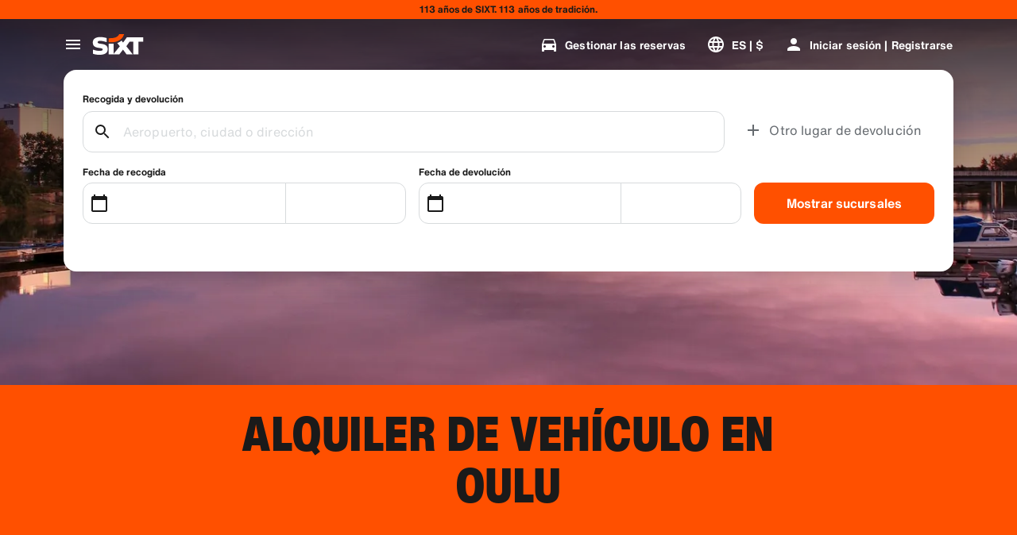

--- FILE ---
content_type: application/javascript
request_url: https://www.sixt.cl/webapp/ssg-dynamic-content/3473.13f3ebd4a3e49c57.js
body_size: 5728
content:
(self.webpackChunk_sixt_web_ssg_dynamic_content=self.webpackChunk_sixt_web_ssg_dynamic_content||[]).push([["3473"],{52458:function(e){"use strict";var t=Object.getOwnPropertySymbols,r=Object.prototype.hasOwnProperty,n=Object.prototype.propertyIsEnumerable;e.exports=!function(){try{if(!Object.assign)return!1;var e=new String("abc");if(e[5]="de","5"===Object.getOwnPropertyNames(e)[0])return!1;for(var t={},r=0;r<10;r++)t["_"+String.fromCharCode(r)]=r;var n=Object.getOwnPropertyNames(t).map(function(e){return t[e]});if("0123456789"!==n.join(""))return!1;var o={};if("abcdefghijklmnopqrst".split("").forEach(function(e){o[e]=e}),"abcdefghijklmnopqrst"!==Object.keys(Object.assign({},o)).join(""))return!1;return!0}catch(e){return!1}}()?function(e,o){for(var i,a,c=function(e){if(null==e)throw TypeError("Object.assign cannot be called with null or undefined");return Object(e)}(e),u=1;u<arguments.length;u++){for(var s in i=Object(arguments[u]))r.call(i,s)&&(c[s]=i[s]);if(t){a=t(i);for(var f=0;f<a.length;f++)n.call(i,a[f])&&(c[a[f]]=i[a[f]])}}return c}:Object.assign},31772:function(e,t,r){"use strict";var n=r(25148);function o(){}function i(){}i.resetWarningCache=o,e.exports=function(){function e(e,t,r,o,i,a){if(a!==n){var c=Error("Calling PropTypes validators directly is not supported by the `prop-types` package. Use PropTypes.checkPropTypes() to call them. Read more at http://fb.me/use-check-prop-types");throw c.name="Invariant Violation",c}}function t(){return e}e.isRequired=e;var r={array:e,bigint:e,bool:e,func:e,number:e,object:e,string:e,symbol:e,any:e,arrayOf:t,element:e,elementType:e,instanceOf:t,node:e,objectOf:t,oneOf:t,oneOfType:t,shape:t,exact:t,checkPropTypes:i,resetWarningCache:o};return r.PropTypes=r,r}},7862:function(e,t,r){e.exports=r(31772)()},25148:function(e){"use strict";e.exports="SECRET_DO_NOT_PASS_THIS_OR_YOU_WILL_BE_FIRED"},48555:function(e){var t="undefined"!=typeof Element,r="function"==typeof Map,n="function"==typeof Set,o="function"==typeof ArrayBuffer&&!!ArrayBuffer.isView;e.exports=function(e,i){try{return function e(i,a){if(i===a)return!0;if(i&&a&&"object"==typeof i&&"object"==typeof a){var c,u,s,f;if(i.constructor!==a.constructor)return!1;if(Array.isArray(i)){if((c=i.length)!=a.length)return!1;for(u=c;0!=u--;)if(!e(i[u],a[u]))return!1;return!0}if(r&&i instanceof Map&&a instanceof Map){if(i.size!==a.size)return!1;for(f=i.entries();!(u=f.next()).done;)if(!a.has(u.value[0]))return!1;for(f=i.entries();!(u=f.next()).done;)if(!e(u.value[1],a.get(u.value[0])))return!1;return!0}if(n&&i instanceof Set&&a instanceof Set){if(i.size!==a.size)return!1;for(f=i.entries();!(u=f.next()).done;)if(!a.has(u.value[0]))return!1;return!0}if(o&&ArrayBuffer.isView(i)&&ArrayBuffer.isView(a)){if((c=i.length)!=a.length)return!1;for(u=c;0!=u--;)if(i[u]!==a[u])return!1;return!0}if(i.constructor===RegExp)return i.source===a.source&&i.flags===a.flags;if(i.valueOf!==Object.prototype.valueOf)return i.valueOf()===a.valueOf();if(i.toString!==Object.prototype.toString)return i.toString()===a.toString();if((c=(s=Object.keys(i)).length)!==Object.keys(a).length)return!1;for(u=c;0!=u--;)if(!Object.prototype.hasOwnProperty.call(a,s[u]))return!1;if(t&&i instanceof Element)return!1;for(u=c;0!=u--;)if(("_owner"!==s[u]&&"__v"!==s[u]&&"__o"!==s[u]||!i.$$typeof)&&!e(i[s[u]],a[s[u]]))return!1;return!0}return i!=i&&a!=a}(e,i)}catch(e){if((e.message||"").match(/stack|recursion/i))return console.warn("react-fast-compare cannot handle circular refs"),!1;throw e}}},70423:function(e,t,r){"use strict";r.r(t),r.d(t,{Helmet:()=>ee,default:()=>et});var n,o,i,a,c=r(7862),u=r.n(c),s=r(68716),f=r.n(s),l=r(48555),p=r.n(l),d=r(80982),y=r.n(d),h=r(52458),T=r.n(h),b={BODY:"bodyAttributes",HTML:"htmlAttributes",TITLE:"titleAttributes"},m={BASE:"base",BODY:"body",HEAD:"head",HTML:"html",LINK:"link",META:"meta",NOSCRIPT:"noscript",SCRIPT:"script",STYLE:"style",TITLE:"title"};Object.keys(m).map(function(e){return m[e]});var g={CHARSET:"charset",CSS_TEXT:"cssText",HREF:"href",HTTPEQUIV:"http-equiv",INNER_HTML:"innerHTML",ITEM_PROP:"itemprop",NAME:"name",PROPERTY:"property",REL:"rel",SRC:"src",TARGET:"target"},v={accesskey:"accessKey",charset:"charSet",class:"className",contenteditable:"contentEditable",contextmenu:"contextMenu","http-equiv":"httpEquiv",itemprop:"itemProp",tabindex:"tabIndex"},O=Object.keys(v).reduce(function(e,t){return e[v[t]]=t,e},{}),E=[m.NOSCRIPT,m.SCRIPT,m.STYLE],w="data-react-helmet",C="function"==typeof Symbol&&"symbol"==typeof Symbol.iterator?function(e){return typeof e}:function(e){return e&&"function"==typeof Symbol&&e.constructor===Symbol&&e!==Symbol.prototype?"symbol":typeof e},S=function(e,t){if(!(e instanceof t))throw TypeError("Cannot call a class as a function")},A=function(){function e(e,t){for(var r=0;r<t.length;r++){var n=t[r];n.enumerable=n.enumerable||!1,n.configurable=!0,"value"in n&&(n.writable=!0),Object.defineProperty(e,n.key,n)}}return function(t,r,n){return r&&e(t.prototype,r),n&&e(t,n),t}}(),j=Object.assign||function(e){for(var t=1;t<arguments.length;t++){var r=arguments[t];for(var n in r)Object.prototype.hasOwnProperty.call(r,n)&&(e[n]=r[n])}return e},P=function(e,t){if("function"!=typeof t&&null!==t)throw TypeError("Super expression must either be null or a function, not "+typeof t);e.prototype=Object.create(t&&t.prototype,{constructor:{value:e,enumerable:!1,writable:!0,configurable:!0}}),t&&(Object.setPrototypeOf?Object.setPrototypeOf(e,t):e.__proto__=t)},L=function(e,t){var r={};for(var n in e)!(t.indexOf(n)>=0)&&Object.prototype.hasOwnProperty.call(e,n)&&(r[n]=e[n]);return r},R=function(e,t){if(!e)throw ReferenceError("this hasn't been initialised - super() hasn't been called");return t&&("object"==typeof t||"function"==typeof t)?t:e},_=function(e){var t=!(arguments.length>1)||void 0===arguments[1]||arguments[1];return!1===t?String(e):String(e).replace(/&/g,"&amp;").replace(/</g,"&lt;").replace(/>/g,"&gt;").replace(/"/g,"&quot;").replace(/'/g,"&#x27;")},I=function(e){var t=N(e,m.TITLE),r=N(e,"titleTemplate");if(r&&t)return r.replace(/%s/g,function(){return Array.isArray(t)?t.join(""):t});var n=N(e,"defaultTitle");return t||n||void 0},k=function(e,t){return t.filter(function(t){return void 0!==t[e]}).map(function(t){return t[e]}).reduce(function(e,t){return j({},e,t)},{})},M=function(e,t,r){var n={};return r.filter(function(t){return!!Array.isArray(t[e])||(void 0!==t[e]&&Y("Helmet: "+e+' should be of type "Array". Instead found type "'+C(t[e])+'"'),!1)}).map(function(t){return t[e]}).reverse().reduce(function(e,r){var o={};r.filter(function(e){for(var r=void 0,i=Object.keys(e),a=0;a<i.length;a++){var c=i[a],u=c.toLowerCase();-1!==t.indexOf(u)&&(r!==g.REL||"canonical"!==e[r].toLowerCase())&&(u!==g.REL||"stylesheet"!==e[u].toLowerCase())&&(r=u),-1!==t.indexOf(c)&&(c===g.INNER_HTML||c===g.CSS_TEXT||c===g.ITEM_PROP)&&(r=c)}if(!r||!e[r])return!1;var s=e[r].toLowerCase();return n[r]||(n[r]={}),o[r]||(o[r]={}),!n[r][s]&&(o[r][s]=!0,!0)}).reverse().forEach(function(t){return e.push(t)});for(var i=Object.keys(o),a=0;a<i.length;a++){var c=i[a],u=T()({},n[c],o[c]);n[c]=u}return e},[]).reverse()},N=function(e,t){for(var r=e.length-1;r>=0;r--){var n=e[r];if(n.hasOwnProperty(t))return n[t]}return null},x=(n=Date.now(),function(e){var t=Date.now();t-n>16?(n=t,e(t)):setTimeout(function(){x(e)},0)}),H=function(e){return clearTimeout(e)},D="undefined"!=typeof window?window.requestAnimationFrame&&window.requestAnimationFrame.bind(window)||window.webkitRequestAnimationFrame||window.mozRequestAnimationFrame||x:r.g.requestAnimationFrame||x,B="undefined"!=typeof window?window.cancelAnimationFrame||window.webkitCancelAnimationFrame||window.mozCancelAnimationFrame||H:r.g.cancelAnimationFrame||H,Y=function(e){return console&&"function"==typeof console.warn&&console.warn(e)},q=null,F=function(e,t){var r=e.baseTag,n=e.bodyAttributes,o=e.htmlAttributes,i=e.linkTags,a=e.metaTags,c=e.noscriptTags,u=e.onChangeClientState,s=e.scriptTags,f=e.styleTags,l=e.title,p=e.titleAttributes;K(m.BODY,n),K(m.HTML,o),z(l,p);var d={baseTag:V(m.BASE,r),linkTags:V(m.LINK,i),metaTags:V(m.META,a),noscriptTags:V(m.NOSCRIPT,c),scriptTags:V(m.SCRIPT,s),styleTags:V(m.STYLE,f)},y={},h={};Object.keys(d).forEach(function(e){var t=d[e],r=t.newTags,n=t.oldTags;r.length&&(y[e]=r),n.length&&(h[e]=d[e].oldTags)}),t&&t(),u(e,y,h)},U=function(e){return Array.isArray(e)?e.join(""):e},z=function(e,t){void 0!==e&&document.title!==e&&(document.title=U(e)),K(m.TITLE,t)},K=function(e,t){var r=document.getElementsByTagName(e)[0];if(r){for(var n=r.getAttribute(w),o=n?n.split(","):[],i=[].concat(o),a=Object.keys(t),c=0;c<a.length;c++){var u=a[c],s=t[u]||"";r.getAttribute(u)!==s&&r.setAttribute(u,s),-1===o.indexOf(u)&&o.push(u);var f=i.indexOf(u);-1!==f&&i.splice(f,1)}for(var l=i.length-1;l>=0;l--)r.removeAttribute(i[l]);o.length===i.length?r.removeAttribute(w):r.getAttribute(w)!==a.join(",")&&r.setAttribute(w,a.join(","))}},V=function(e,t){var r=document.head||document.querySelector(m.HEAD),n=r.querySelectorAll(e+"["+w+"]"),o=Array.prototype.slice.call(n),i=[],a=void 0;return t&&t.length&&t.forEach(function(t){var r=document.createElement(e);for(var n in t)if(t.hasOwnProperty(n)){if(n===g.INNER_HTML)r.innerHTML=t.innerHTML;else if(n===g.CSS_TEXT)r.styleSheet?r.styleSheet.cssText=t.cssText:r.appendChild(document.createTextNode(t.cssText));else{var c=void 0===t[n]?"":t[n];r.setAttribute(n,c)}}r.setAttribute(w,"true"),o.some(function(e,t){return a=t,r.isEqualNode(e)})?o.splice(a,1):i.push(r)}),o.forEach(function(e){return e.parentNode.removeChild(e)}),i.forEach(function(e){return r.appendChild(e)}),{oldTags:o,newTags:i}},W=function(e){return Object.keys(e).reduce(function(t,r){var n=void 0!==e[r]?r+'="'+e[r]+'"':""+r;return t?t+" "+n:n},"")},X=function(e,t,r,n){var o=W(r),i=U(t);return o?"<"+e+" "+w+'="true" '+o+">"+_(i,n)+"</"+e+">":"<"+e+" "+w+'="true">'+_(i,n)+"</"+e+">"},G=function(e){var t=arguments.length>1&&void 0!==arguments[1]?arguments[1]:{};return Object.keys(e).reduce(function(t,r){return t[v[r]||r]=e[r],t},t)},Q=function(e){var t=arguments.length>1&&void 0!==arguments[1]?arguments[1]:{};return Object.keys(e).reduce(function(t,r){return t[O[r]||r]=e[r],t},t)},$=function(e,t,r){var n,o=G(r,((n={key:t})[w]=!0,n));return[y().createElement(m.TITLE,o,t)]},J=function(e,t,r){switch(e){case m.TITLE:return{toComponent:function(){return $(e,t.title,t.titleAttributes,r)},toString:function(){return X(e,t.title,t.titleAttributes,r)}};case b.BODY:case b.HTML:return{toComponent:function(){return G(t)},toString:function(){return W(t)}};default:return{toComponent:function(){return t.map(function(t,r){var n,o=((n={key:r})[w]=!0,n);return Object.keys(t).forEach(function(e){var r=v[e]||e;if(r===g.INNER_HTML||r===g.CSS_TEXT){var n=t.innerHTML||t.cssText;o.dangerouslySetInnerHTML={__html:n}}else o[r]=t[e]}),y().createElement(e,o)})},toString:function(){return t.reduce(function(t,n){var o=Object.keys(n).filter(function(e){return e!==g.INNER_HTML&&e!==g.CSS_TEXT}).reduce(function(e,t){var o=void 0===n[t]?t:t+'="'+_(n[t],r)+'"';return e?e+" "+o:o},""),i=n.innerHTML||n.cssText||"",a=-1===E.indexOf(e);return t+"<"+e+" "+w+'="true" '+o+(a?"/>":">"+i+"</"+e+">")},"")}}}},Z=function(e){var t=e.baseTag,r=e.bodyAttributes,n=e.encode,o=e.htmlAttributes,i=e.linkTags,a=e.metaTags,c=e.noscriptTags,u=e.scriptTags,s=e.styleTags,f=e.title,l=e.titleAttributes;return{base:J(m.BASE,t,n),bodyAttributes:J(b.BODY,r,n),htmlAttributes:J(b.HTML,o,n),link:J(m.LINK,i,n),meta:J(m.META,a,n),noscript:J(m.NOSCRIPT,c,n),script:J(m.SCRIPT,u,n),style:J(m.STYLE,s,n),title:J(m.TITLE,{title:void 0===f?"":f,titleAttributes:l},n)}},ee=(o=f()(function(e){var t;return{baseTag:(t=[g.HREF,g.TARGET],e.filter(function(e){return void 0!==e[m.BASE]}).map(function(e){return e[m.BASE]}).reverse().reduce(function(e,r){if(!e.length)for(var n=Object.keys(r),o=0;o<n.length;o++){var i=n[o].toLowerCase();if(-1!==t.indexOf(i)&&r[i])return e.concat(r)}return e},[])),bodyAttributes:k(b.BODY,e),defer:N(e,"defer"),encode:N(e,"encodeSpecialCharacters"),htmlAttributes:k(b.HTML,e),linkTags:M(m.LINK,[g.REL,g.HREF],e),metaTags:M(m.META,[g.NAME,g.CHARSET,g.HTTPEQUIV,g.PROPERTY,g.ITEM_PROP],e),noscriptTags:M(m.NOSCRIPT,[g.INNER_HTML],e),onChangeClientState:N(e,"onChangeClientState")||function(){},scriptTags:M(m.SCRIPT,[g.SRC,g.INNER_HTML],e),styleTags:M(m.STYLE,[g.CSS_TEXT],e),title:I(e),titleAttributes:k(b.TITLE,e)}},function(e){q&&B(q),e.defer?q=D(function(){F(e,function(){q=null})}):(F(e),q=null)},Z)(function(){return null}),a=i=function(e){function t(){return S(this,t),R(this,e.apply(this,arguments))}return P(t,e),t.prototype.shouldComponentUpdate=function(e){return!p()(this.props,e)},t.prototype.mapNestedChildrenToProps=function(e,t){if(!t)return null;switch(e.type){case m.SCRIPT:case m.NOSCRIPT:return{innerHTML:t};case m.STYLE:return{cssText:t}}throw Error("<"+e.type+" /> elements are self-closing and can not contain children. Refer to our API for more information.")},t.prototype.flattenArrayTypeChildren=function(e){var t,r=e.child,n=e.arrayTypeChildren,o=e.newChildProps,i=e.nestedChildren;return j({},n,((t={})[r.type]=[].concat(n[r.type]||[],[j({},o,this.mapNestedChildrenToProps(r,i))]),t))},t.prototype.mapObjectTypeChildren=function(e){var t,r,n=e.child,o=e.newProps,i=e.newChildProps,a=e.nestedChildren;switch(n.type){case m.TITLE:return j({},o,((t={})[n.type]=a,t.titleAttributes=j({},i),t));case m.BODY:return j({},o,{bodyAttributes:j({},i)});case m.HTML:return j({},o,{htmlAttributes:j({},i)})}return j({},o,((r={})[n.type]=j({},i),r))},t.prototype.mapArrayTypeChildrenToProps=function(e,t){var r=j({},t);return Object.keys(e).forEach(function(t){var n;r=j({},r,((n={})[t]=e[t],n))}),r},t.prototype.warnOnInvalidChildren=function(e,t){return!0},t.prototype.mapChildrenToProps=function(e,t){var r=this,n={};return y().Children.forEach(e,function(e){if(e&&e.props){var o=e.props,i=o.children,a=Q(L(o,["children"]));switch(r.warnOnInvalidChildren(e,i),e.type){case m.LINK:case m.META:case m.NOSCRIPT:case m.SCRIPT:case m.STYLE:n=r.flattenArrayTypeChildren({child:e,arrayTypeChildren:n,newChildProps:a,nestedChildren:i});break;default:t=r.mapObjectTypeChildren({child:e,newProps:t,newChildProps:a,nestedChildren:i})}}}),t=this.mapArrayTypeChildrenToProps(n,t)},t.prototype.render=function(){var e=this.props,t=e.children,r=j({},L(e,["children"]));return t&&(r=this.mapChildrenToProps(t,r)),y().createElement(o,r)},A(t,null,[{key:"canUseDOM",set:function(e){o.canUseDOM=e}}]),t}(y().Component),i.propTypes={base:u().object,bodyAttributes:u().object,children:u().oneOfType([u().arrayOf(u().node),u().node]),defaultTitle:u().string,defer:u().bool,encodeSpecialCharacters:u().bool,htmlAttributes:u().object,link:u().arrayOf(u().object),meta:u().arrayOf(u().object),noscript:u().arrayOf(u().object),onChangeClientState:u().func,script:u().arrayOf(u().object),style:u().arrayOf(u().object),title:u().string,titleAttributes:u().object,titleTemplate:u().string},i.defaultProps={defer:!0,encodeSpecialCharacters:!0},i.peek=o.peek,i.rewind=function(){var e=o.rewind();return e||(e=Z({baseTag:[],bodyAttributes:{},encodeSpecialCharacters:!0,htmlAttributes:{},linkTags:[],metaTags:[],noscriptTags:[],scriptTags:[],styleTags:[],title:"",titleAttributes:{}})),e},a);ee.renderStatic=ee.rewind;let et=ee},68716:function(e,t,r){"use strict";var n=r(80982),o=n&&"object"==typeof n&&"default"in n?n.default:n;function i(e,t,r){return t in e?Object.defineProperty(e,t,{value:r,enumerable:!0,configurable:!0,writable:!0}):e[t]=r,e}var a=!!("undefined"!=typeof window&&window.document&&window.document.createElement);e.exports=function(e,t,r){if("function"!=typeof e)throw Error("Expected reducePropsToState to be a function.");if("function"!=typeof t)throw Error("Expected handleStateChangeOnClient to be a function.");if(void 0!==r&&"function"!=typeof r)throw Error("Expected mapStateOnServer to either be undefined or a function.");return function(c){if("function"!=typeof c)throw Error("Expected WrappedComponent to be a React component.");var u,s=[];function f(){u=e(s.map(function(e){return e.props})),l.canUseDOM?t(u):r&&(u=r(u))}var l=function(e){function t(){return e.apply(this,arguments)||this}t.prototype=Object.create(e.prototype),t.prototype.constructor=t,t.__proto__=e,t.peek=function(){return u},t.rewind=function(){if(t.canUseDOM)throw Error("You may only call rewind() on the server. Call peek() to read the current state.");var e=u;return u=void 0,s=[],e};var r=t.prototype;return r.UNSAFE_componentWillMount=function(){s.push(this),f()},r.componentDidUpdate=function(){f()},r.componentWillUnmount=function(){var e=s.indexOf(this);s.splice(e,1),f()},r.render=function(){return o.createElement(c,this.props)},t}(n.PureComponent);return i(l,"displayName","SideEffect("+(c.displayName||c.name||"Component")+")"),i(l,"canUseDOM",a),l}}}}]);
//# sourceMappingURL=3473.13f3ebd4a3e49c57.js.map